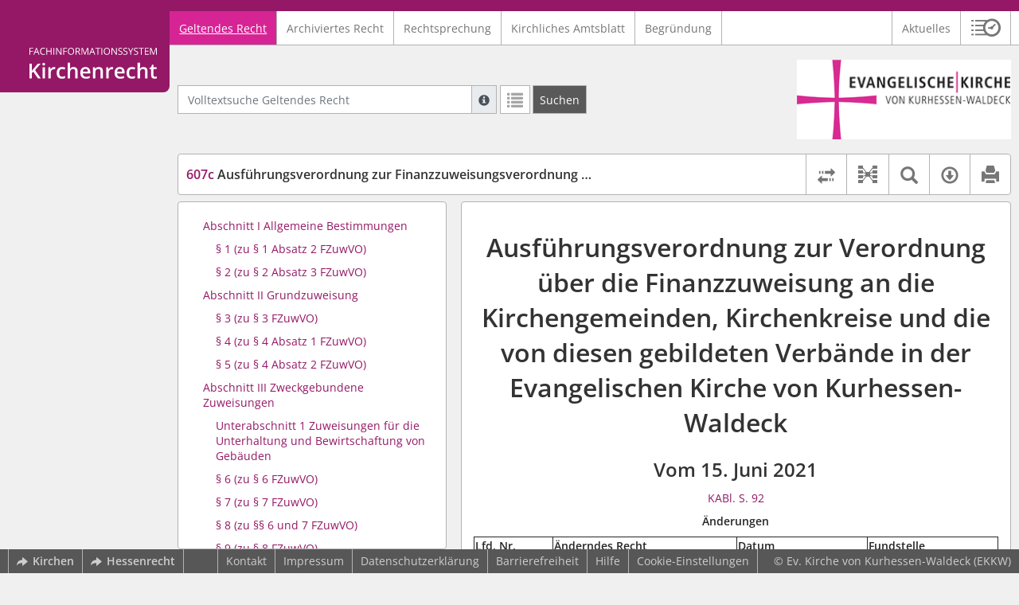

--- FILE ---
content_type: text/html; charset=utf-8
request_url: https://www.kirchenrecht-ekkw.de/document/17776
body_size: 15377
content:
<!DOCTYPE html>
<html lang="de">
  <head>
    <meta charset="utf-8">
    <meta name="viewport" content="width=device-width, initial-scale=1, shrink-to-fit=no">
    <meta http-equiv="X-UA-Compatible" content="IE=edge">
    <meta name="robots" content="index,follow">
    <title>Geltendes Recht: 607c Ausführungsverordnung zur Finanzzuweisungsverordnung (AVO-FZuwVO) -  Kirchenrecht Online-Nachschlagewerk | Ev. Kirche von Kurhessen-Waldeck</title>

    <link rel="stylesheet" type="text/css" media="all" href="/css/bootstrap.min.css" />
<link rel="stylesheet" type="text/css" media="all" href="/css/styles.css" />
<link rel="stylesheet" type="text/css" media="screen" href="/css/datepicker.css" />
<link rel="stylesheet" type="text/css" media="screen" href="/css/font-awesome.min.css" />
<link rel="stylesheet" type="text/css" media="screen" href="/css/cookieconsent.css" />
<link rel="stylesheet" type="text/css" media="screen" href="/css/bootstrap-pincode-input.css" />

    <link rel="shortcut icon" href="/images/gfx_ekkw/favicon.ico" />
          <!-- Piwik -->
      <script type="text/plain" data-cookiecategory="statistics">
        var _paq = _paq || [];
        _paq.push(["setDomains", ["*.kirchenrecht-ekkw.de"]]);
                  _paq.push(['trackPageView']);
                _paq.push(['enableLinkTracking']);
        (function() {
          var u="//wbv-analytics.saltation.de/analytics/";
          _paq.push(['setTrackerUrl', u+'piwik.php']);
          _paq.push(['setSiteId', 15]);
          var d=document, g=d.createElement('script'), s=d.getElementsByTagName('script')[0];
          g.type='text/javascript'; g.async=true; g.defer=true; g.src=u+'piwik.js'; s.parentNode.insertBefore(g,s);
        })();
      </script>
      <!-- End Piwik Code -->
      </head>
  <body class="EKKW">
    <header class="container-fluid headerWrap">
      <div class="topBar"></div>
      <div class="row headerNavigationWrap">
        <div class="col-lg-2 d-none d-lg-flex columnLogo">
          <div class="sideHeaderWrap">
            <div class="sideHeader d-none d-lg-block">
                              <span class="logo"><span class="sr-only">Logo Fachinformationssystem Kirchenrecht</span></span>
                          </div>
          </div>
        </div>
        <div class="col-12 col-lg-10 col-xxl-8 columnNav">
          <div class="container-xl">
                          <div class="contentHeader">
                <div class="navMain d-print-none">
                  <nav class="navbar navbar-expand-lg navbar-light" aria-label="Hauptnavigation">

      <a class="navbar-brand d-lg-none">Fachinformationssystem Kirchenrecht</a>
  
  <button class="navbar-toggler"
          type="button"
          data-toggle="collapse"
          data-target="#navMain"
          aria-controls="navMain"
          aria-expanded="false"
          aria-label="Zeige Hauptnavigation">
    <span class="navbar-toggler-icon"></span>
  </button>

  <div class="collapse navbar-collapse" id="navMain">
    <ul class="nav navbar-nav mr-auto">
            <li class="nav-item active">
              <a class="nav-link" href="/list/geltendes_recht" aria-current="true">Geltendes Recht</a>
          </li>
      <li class="nav-item ">
              <a class="nav-link" href="/list/archiviertes_recht" >Archiviertes Recht</a>
          </li>
      <li class="nav-item ">
              <a class="nav-link" href="/list/rechtsprechung" >Rechtsprechung</a>
          </li>
      <li class="nav-item ">
              <a class="nav-link" href="/list/kirchliches_amtsblatt" >Kirchliches Amtsblatt</a>
          </li>
      <li class="nav-item ">
              <a class="nav-link" href="/list/begruendung" >Begründung</a>
          </li>
  


<script type="text/javascript">
  var current_group_id = 'geltendes_recht'
</script>

    </ul>
    <ul class="nav navbar-nav navbar-right ml-auto">
              <li class="">
                      <a class=""   href="/document/aktuelles" >
                            Aktuelles
            </a>
                  </li>
                  <li class="linkHistoryModalWrap">
        <a href="#historyModal"
           title="Sitzungsverlauf"
           class="btnMeinKirchenrecht"
           data-toggle="modal"
           data-target="#historyModal"
           aria-haspopup="dialog"
           aria-label="Sitzungsverlauf im Modal öffnen"
           role="button">
          <span class="icon-btn_meinKirchenrecht" aria-hidden="true"></span>
          <span class="sr-only">Sitzungsverlauf im Modal öffnen</span>
        </a>
      </li>
          </ul>
  </div>
</nav>

                </div>
              </div>
                      </div>
        </div>
        <div class="col-xxl-2 d-none d-xxl-flex columnSpacer"></div>
      </div>

    </header>

    <main class="container-fluid">
      <div class="row headerContentWrap">
        <div class="col-lg-2 d-none d-lg-flex"></div>
        <div class="col-12 col-lg-10 col-xxl-8 d-flex">
          <div class="container-xl my-auto">
            <div class="row">
              <div class="col-6 d-flex">
                                                  <form class="searchForm" role="search" action="/search/geltendes_recht" method="POST">
  <div class="input-group input-group-sm">
    <label for="searchword" class="sr-only">Volltextsuche Geltendes Recht</label>
    <input type="text" id="searchword" class="form-control typeahead" name="searchword" placeholder="Volltextsuche Geltendes Recht" value="" />
    <div class="input-group-append">
      <button class="input-group-text searchTooltip mr-1" aria-label="Hilfe zur Suche" aria-describedby="searchExplanation">
        <span class="glyphicon glyphicon-info-sign" aria-hidden="true"></span>
        <span class="searchTooltipContent" style="display:none">
          <span class="d-block mb-2">
            Suche mit Platzhalter "*", Bsp. Pfarrer*, findet auch: "Pfarrerinitiative" oder "Pfarrerausschuss".
          </span>
          <span class="d-block mb-2">
            Weitere Suchoperatoren finden Sie in unserer Hilfe.
          </span>
        </span>
      </button>
      <div id="searchExplanation" class="sr-only">
        <p>
          Suche mit Platzhalter "*", Bsp. Pfarrer*, findet auch: "Pfarrerinitiative" oder "Pfarrerausschuss".
        </p>
        <p>
          Weitere Suchoperatoren finden Sie in unserer Hilfe.
        </p>
      </div>
      <a href="/search/geltendes_recht"
         class="btn btn-default btnContainsGlyphicon mr-1"
         aria-label="Letzte Trefferliste"
         title="Letzte Trefferliste">
        <span class="glyphicon glyphicon-list" aria-hidden="true"></span>
      </a>
      <button type="submit"
              class="btn btn-default btn-neutral btn-search"
              aria-label="Suchen">
        <span class="label d-none d-md-block">Suchen</span>
        <span class="glyphicon glyphicon-search d-md-none" aria-hidden="true"></span>
      </button>
      <input type="hidden" name="current" value="current" />
      <input type="hidden" name="organizations[]" value="EKKW" />
    </div>
  </div>
</form>

                                              </div>
              <div class="col-6 d-flex">
                <div class="churchLogo my-auto ml-auto">
                  <p class="m-0">
                    <a title="zur Homepage der EKKW" href="https://www.ekkw.de/" style="width: 100%" ><span class="sr-only">Logo Ev. Kirche von Kurhessen-Waldeck</span></a>
                                      </p>
                </div>
                <div class="churchTitle my-auto ml-auto">
                                      <a title="zur Homepage der EKKW" href="https://www.ekkw.de/" target="_blank">
                      Ev. Kirche von Kurhessen-Waldeck
                    </a>
                                  </div>
              </div>
            </div>
          </div>
        </div>
        <div class="col-xxl-2 d-none d-xxl-flex"></div>
      </div>
      <div class="row headerContentBackgroundWrap"></div>

      <div class="row mainContentWrap">
        <div class="col-lg-2"></div>
        <div class="col-xs-12 col-lg-10 col-xxl-8">
          <div class="container-xl mainContent">
                  <div class="row navigationInfoWrap showSuccess">
      <div class="col-md-12">
        <div class="card">
          <div class="card-body navigationInfo p-0">
            <nav class="navbar navbar-default navbar-expand-sm navbar-ordernav first d-print-none" aria-label="607c Ausführungsverordnung zur Finanzzuweisungsverordnung (AVO-FZuwVO)">
              <div class="documentTitle px-0 col-md-6 col-sm-7">
                <h2 title="607c Ausführungsverordnung zur Finanzzuweisungsverordnung (AVO-FZuwVO)"><a href="#"><span class="highlight">607c</span> Ausführungsverordnung zur Finanzzuweisungsverordnung (AVO-FZuwVO)</a></h2>
              </div>
                              <div class="collapse navbar-collapse"
     id="subnavigationCollapse"
     aria-label="Werkzeugleiste"
     role="toolbar">
  <ul class="nav navbar-nav navbar-right ml-auto">
              <li class="nav-item click-toggle d-xl-none documentTocButton">
        <button type="button"
           title="Inhaltsverzeichnis"
           class="nav-link"
           data-toggle="collapse"
           data-target="#documentToc"
           aria-controls="documentToc"
           aria-expanded="false">
          <span class="glyphicon glyphicon-list" aria-hidden="true"></span>
          <span class="sr-only">Inhaltsverzeichnis</span>
        </a>
      </li>
              <li class="nav-item documentDiffButton">
        <form action="/document/17776/diff" method="POST" class="mb-0">
          <input type="hidden" name="effective_since_a" value="2026-01-01" />
          <input type="hidden" name="effective_since_b" value="2023-12-01" />
          <button type="submit"
                  title="Rechtsstände vergleichen"
                  class="nav-link btnRechtstaendeVergleichen"
                  aria-label="Rechtsstände vergleichen">
            <span class="glyphicon glyphicon-transfer" aria-hidden="true"></span>
            <span class="sr-only">Rechtsstände vergleichen</span>
          </button>
        </form>
      </li>
              <li class="nav-item documentLinkViewButton">
                  <a href="/document/17776/links"
             title="Dokument-Beziehungen"
             class="nav-link"
             data-toggle="modal"
             data-target="#documentLinksModal"
             role="button"
             aria-haspopup="dialog">
            <span class="glyphicon glyphicon-document-links" aria-hidden="true"></span>
            <span class="sr-only">Dokument-Beziehungen</span>
          </a>
              </li>
              <li class="nav-item dropdown py-0 documentSearchButton">
        <button class="nav-link dropdown-toggle"
                title="Textsuche im Dokument"
                type="button"
                data-toggle="dropdown"
                data-reference="#documentContent"
                aria-controls="documentSearchBar"
                aria-expanded="false">
          <span class="glyphicon glyphicon-search" aria-hidden="true"></span>
          <span class="sr-only">Textsuche im Dokument</span>
        </button>
        <div id="documentSearchBar"
     class="dropdown-menu dropdown-menu-right documentSearch py-0"
     onclick="event.stopPropagation()">
  <form class="form-group row m-0">
    <div class="col-sm-12 d-flex">
      <div class="d-flex align-items-center">
        <label for="documentFullTextSearch" class="documentSearchText sr-only my-0 mr-2">Dokument-Volltextsuche</label>
      </div>
      <div class="actionWrap d-flex ml-auto align-items-center">
        <div class="input-group">
          <input type="text"
                  id="documentFullTextSearch"
                  class="form-control form-control-sm documentSearchInput"
                  placeholder="Dokument-Volltextsuche">
          <div class="input-group-append">
            <button type="submit"
                    class="btn btn-sm icon"
                    aria-label="Suchen">
              <span class="glyphicon glyphicon-search" aria-hidden="true"></span>
              <span class="sr-only">Suchen</span>
            </button>
          </div>
        </div>
        <button type="button"
                id="documentSearchNext"
                title="Nächster Treffer im Dokument"
                aria-label="Nächster Treffer im Dokument">
          <span class="glyphicon glyphicon glyphicon-chevron-down" aria-hidden="true"></span>
          <span class="sr-only">Nächster Treffer im Dokument</span>
        </button>
        <button type="button"
                id="documentSearchPrev"
                title="Vorheriger Treffer im Dokument"
                aria-label="Vorheriger Treffer im Dokument">
          <span class="glyphicon glyphicon glyphicon-chevron-up" aria-hidden="true"></span>
          <span class="sr-only">Vorheriger Treffer im Dokument</span>
        </button>
      </div>
    </div>
  </form>
</div>
      </li>
                  <li class="nav-item dropdown documentDownloadButton">
        <button class="nav-link dropdown-toggle"
                title="Verfügbare E-Book-Formate"
                type="button"
                data-toggle="dropdown"
                aria-controls="documentDownload"
                aria-expanded="false">
          <span class="glyphicon glyphicon-download" aria-hidden="true"></span>
          <span class="sr-only">Verfügbare E-Book-Formate</span>
        </button>
        <div id="documentDownload" class="dropdown-menu dropdown-menu-right wokrlistsuccess">
  <ul role="presentation">
          <li>
        <a href="/pdf/17776.pdf" class="dropdown-item" target="_blank" title="Download PDF">Download als PDF</a>
      </li>
              <li>
        <a href="/word/17776.doc" class="dropdown-item" title="Download Word (ab 2003)">Download als Word (ab 2003)</a>
      </li>
              <li>
        <a href="/word/pandoc/17776.doc" class="dropdown-item" title="Download Word (docx)">Download als Word (docx)</a>
      </li>
      <li>
        <a href="/word/pandoc_no_subscript/17776.doc" class="dropdown-item" title="Download Word (docx) Ohne Satzzahlen">Download als Word (docx) Ohne Satzzahlen</a>
      </li>
              <li>
        <a href="/epub/17776.epub" class="dropdown-item" title="Download ePub">Download als ePub</a>
      </li>
              <li>
        <a href="/epub_simple/17776.epub" class="dropdown-item" title="Download ePub (Tolino)">Download als ePub (Tolino)</a>
      </li>
              <li>
        <a href="/epub/17776.mobi" class="dropdown-item" title="Download Mobi (Kindle)">Download als Mobi (Kindle)</a>
      </li>
      </ul>
</div>
      </li>
              <li class="nav-item documentPrintButton">
        <a title="Drucken" class="nav-link" href="/pdf/17776.pdf" target="_blank">
          <span class="glyphicon glyphicon-print"></span>
        </a>
      </li>
      </ul>
</div>
                          </nav>
          </div>
        </div>
      </div>
            <div id="documentRelation" class="col-md-8 documentRelation collapse">
  <div class="card">
    <div class="card-body">
      <ul role="presentation" class="relatedDocuments">
        <li>Gesamterläuterungen:
          <ul>
                          <li>-</li>
                      </ul>
        </li>

        <li>Einzelerläuterung:
          <ul>
                          <li>-</li>
                      </ul>
        </li>
      </ul>
    </div>
  </div>
</div>

    </div>
  
  <div class="row">
          <nav class="col-xl-4" aria-label="Dokument Inhaltsverzeichnis">
  <div class="card collapse d-print-none mb-2" id="documentToc" data-toggle="false">
      <div class="card-body documentTocPanel">
        <div class="navbar documentToc" role="complementary">
          <ul>
   <li class="section level_2"><a href="#s607c10002" title="Abschnitt I Allgemeine Bestimmungen">Abschnitt I Allgemeine Bestimmungen</a></li>
   <li class="section level_4"><a href="#s607c10004" title="§ 1 (zu § 1 Absatz 2 FZuwVO)">§ 1 (zu § 1 Absatz 2 FZuwVO)</a></li>
   <li class="section level_4"><a href="#s607c20004" title="§ 2 (zu § 2 Absatz 3 FZuwVO)">§ 2 (zu § 2 Absatz 3 FZuwVO)</a></li>
   <li class="section level_2"><a href="#s00000012" title="Abschnitt II Grundzuweisung">Abschnitt II Grundzuweisung</a></li>
   <li class="section level_4"><a href="#s607c30004" title="§ 3 (zu § 3 FZuwVO)">§ 3 (zu § 3 FZuwVO)</a></li>
   <li class="section level_4"><a href="#s607c40004" title="§ 4 (zu § 4 Absatz 1 FZuwVO)">§ 4 (zu § 4 Absatz 1 FZuwVO)</a></li>
   <li class="section level_4"><a href="#s607c50004" title="§ 5 (zu § 4 Absatz 2 FZuwVO)">§ 5 (zu § 4 Absatz 2 FZuwVO)</a></li>
   <li class="section level_2"><a href="#s00000015" title="Abschnitt III Zweckgebundene Zuweisungen">Abschnitt III Zweckgebundene Zuweisungen</a></li>
   <li class="section level_3"><a href="#s00000014" title="Unterabschnitt 1 Zuweisungen für die Unterhaltung und Bewirtschaftung von Gebäuden">Unterabschnitt 1 Zuweisungen für die Unterhaltung und Bewirtschaftung von Gebäuden</a></li>
   <li class="section level_4"><a href="#s607c60004" title="§ 6 (zu § 6 FZuwVO)">§ 6 (zu § 6 FZuwVO)</a></li>
   <li class="section level_4"><a href="#s607c70004" title="§ 7 (zu § 7 FZuwVO)">§ 7 (zu § 7 FZuwVO)</a></li>
   <li class="section level_4"><a href="#s607c80004" title="§ 8 (zu §§ 6  und  7 FZuwVO )">§ 8 (zu §§ 6 und 7 FZuwVO)</a></li>
   <li class="section level_4"><a href="#s607c90004" title="§ 9 (zu § 8 FZuwVO)">§ 9 (zu § 8 FZuwVO)</a></li>
   <li class="section level_3"><a href="#s00000017" title="Unterabschnitt 2 Zuweisungen für den Betrieb diakonischer Einrichtungen">Unterabschnitt 2 Zuweisungen für den Betrieb diakonischer Einrichtungen</a></li>
   <li class="section level_4"><a href="#s607c100004" title="§ 10 (zu § 11 FZuwVO)">§ 10 (zu § 11 FZuwVO)</a></li>
   <li class="section level_4"><a href="#s607c110004" title="§ 11 (zu § 12 FZuwVO)">§ 11 (zu § 12 FZuwVO)</a></li>
   <li class="section level_3"><a href="#s00000019" title="Unterabschnitt 3 Finanzierung der Kirchenkreisämter">Unterabschnitt 3 Finanzierung der Kirchenkreisämter</a></li>
   <li class="section level_4"><a href="#s607c120004" title="§ 12 (zu § 15 FZuwVO)">§ 12 (zu § 15 FZuwVO)</a></li>
   <li class="section level_2"><a href="#s00000022" title="Abschnitt IV Bedarfszuweisungen">Abschnitt IV Bedarfszuweisungen</a></li>
   <li class="section level_4"><a href="#s607c130004" title="§ 13 (zu § 16 Absatz 1 FZuwVO)">§ 13 (zu § 16 Absatz 1 FZuwVO)</a></li>
   <li class="section level_4"><a href="#s607c140004" title="§ 14 (zu § 17 FZuwVO)">§ 14 (zu § 17 FZuwVO)</a></li>
   <li class="section level_4"><a href="#s607c150004" title="§ 15 (zu § 18 FZuwVO)">§ 15 (zu § 18 FZuwVO)</a></li>
   <li class="section level_2"><a href="#s00000024" title="Abschnitt V Umlagen">Abschnitt V Umlagen</a></li>
   <li class="section level_4"><a href="#s607c160004" title="§ 16 (zu § 19 FZuwVO)">§ 16 (zu § 19 FZuwVO)</a></li>
   <li class="section level_4"><a href="#s607c170004" title="§ 17 (zu § 20 FZuwVO)">§ 17 (zu § 20 FZuwVO)</a></li>
   <li class="section level_2"><a href="#s00000026" title="Abschnitt VI Festsetzungs- und Rechtsmittelverfahren">Abschnitt VI Festsetzungs- und Rechtsmittelverfahren</a></li>
   <li class="section level_4"><a href="#s607c180004" title="§ 18 (zu § 25 FZuwVO)">§ 18 (zu § 25 FZuwVO)</a></li>
   <li class="section level_2"><a href="#s00000029" title="Abschnitt VII Übergangs- und Schlussbestimmungen">Abschnitt VII Übergangs- und Schlussbestimmungen</a></li>
   <li class="section level_4"><a href="#s607c190004" title="§ 19  (zu § 28 FZuwVO)">§ 19  (zu § 28 FZuwVO)</a></li>
   <li class="section level_4"><a href="#s607c200004" title="§ 20">§ 20</a></li>
</ul>
        </div>
    </div>
  </div>
</nav>
    
    <div class="col-xl-8">
      <div class="card">
        <div id="documentContent" class="card-body documentContent ">
                    <span xmlns:epub="http://www.idpf.org/2007/ops" class="no-height"><a class="internal" id="top">.</a></span><h1 xmlns:epub="http://www.idpf.org/2007/ops" class="chapter_title center text-center">Ausf&uuml;hrungsverordnung zur Verordnung &uuml;ber die Finanzzuweisung an die Kirchengemeinden, Kirchenkreise und die von diesen gebildeten Verb&auml;nde in der Evangelischen Kirche von Kurhessen-Waldeck</h1><h2 xmlns:epub="http://www.idpf.org/2007/ops" class="chapter_subtitle center text-center">Vom 15. Juni 2021</h2><p xmlns:epub="http://www.idpf.org/2007/ops" class="chapter_subtitle_type center text-center"><a href="/kabl/48361.pdf#page=4" target="_blank">KABl. S. 92</a></p><p xmlns:epub="http://www.idpf.org/2007/ops" class="chapter_subtitle_type bold text-center">&Auml;nderungen</p><table xmlns:epub="http://www.idpf.org/2007/ops" class="bordercollapse
						
						" border="1" rules="cols" width="100%" style="border-top: solid 1pt"><colgroup><col style="width:15%;;vertical-align: top;"><col style="width:35%;;vertical-align: top;"><col style="width:25%;;vertical-align: top;"><col style="width:25%;;vertical-align: top;"></colgroup><thead><tr style="border-bottom: solid 1pt;vertical-align: top;"><th style="vertical-align: top;" rowspan="1" colspan="1"><div class="para text-left">Lfd. Nr.</div></th><th style="vertical-align: top;" rowspan="1" colspan="1"><div class="para text-left">&Auml;nderndes Recht</div></th><th style="vertical-align: top;" rowspan="1" colspan="1"><div class="para text-left">Datum</div></th><th style="vertical-align: top;" rowspan="1" colspan="1"><div class="para text-left">Fundstelle</div></th></tr></thead><tbody><tr style="vertical-align: top;"><td style="vertical-align: top;" rowspan="1" colspan="1"><div class="para text-left">1</div></td><td style="border-top:solid 1pt;vertical-align: top;" rowspan="1" colspan="1"><div class="para text-left">Verordnung </div></td><td style="vertical-align: top;" rowspan="1" colspan="1"><div class="para text-left">31.Oktober 2023</div></td><td style="vertical-align: top;" rowspan="1" colspan="1"><div class="para text-left"><a href="/kabl/54401.pdf#page=5" target="_blank">KABl. S. 257</a>, <a href="/document/54401#s00000098" data-document-id="54401">Nr. 151</a></div></td></tr><tr style="vertical-align: top;"><td style="vertical-align: top;"><div class="para">2</div></td><td style="border-top:solid 1pt;vertical-align: top;"><div class="para">Verordnung</div></td><td style="vertical-align: top;"><div class="para">3. Juni 2025</div></td><td style="vertical-align: top;"><div class="para"><a href="/kabl/59118.pdf#page=6" target="_blank">KABl. S. 294</a>, <a href="/document/59118#s00000105" data-document-id="59118">Nr. 169</a></div></td></tr><tr style="vertical-align: top;"><td style="vertical-align: top;"><div class="para">3</div></td><td style="border-top:solid 1pt;vertical-align: top;"><div class="para">Verordnung</div></td><td style="vertical-align: top;"><div class="para">8. November 2025</div></td><td style="vertical-align: top;"><div class="para"><a href="/kabl/60357.pdf#page=8" target="_blank">KABl. S. 328</a>, <a href="/document/60357#s00000060" data-document-id="60357">Nr. 201</a></div></td></tr></tbody></table><span xmlns:epub="http://www.idpf.org/2007/ops" class="no-height"><a class="internal" id="s607c10001">#</a></span><span xmlns:epub="http://www.idpf.org/2007/ops" class="no-height"><a class="internal" id="s00000001">#</a></span><span xmlns:epub="http://www.idpf.org/2007/ops" class="no-height"><a class="internal" id="s00000002">#</a></span><span xmlns:epub="http://www.idpf.org/2007/ops" class="no-height"><a class="internal" id="s00000003">#</a></span><div xmlns:epub="http://www.idpf.org/2007/ops" class="para">Das Landeskirchenamt hat gem&auml;&szlig; <a href="/document/17610#s11390004" data-document-id="17610">Artikel 139 Absatz 1 Buchstabe g der Grundordnung</a> der Evangelischen Kirche von Kurhessen-Waldeck und<a href="/document/17774#s607460061" data-document-id="17774"> &sect; 29 der Verordnung &uuml;ber die Finanzzuweisung an die Kirchengemeinden, Kirchenkreise und die von diesen gebildeten Verb&auml;nde in der Evangelischen Kirche von Kurhessen-Waldeck</a> (Finanzzuweisungsverordnung &ndash; FZuwVO) vom 26. Februar 2021 die folgende Ausf&uuml;hrungsverordnung beschlossen:</div><span xmlns:epub="http://www.idpf.org/2007/ops" class="section_end 00000003"></span><span xmlns:epub="http://www.idpf.org/2007/ops" class="section_end 00000002"></span><span xmlns:epub="http://www.idpf.org/2007/ops" class="section_end 00000001"></span><span xmlns:epub="http://www.idpf.org/2007/ops" class="no-height"><a class="internal" id="s607c10002">#</a></span><h2 xmlns:epub="http://www.idpf.org/2007/ops" class="section2_title">Abschnitt I<br/>Allgemeine Bestimmungen</h2><span xmlns:epub="http://www.idpf.org/2007/ops" class="no-height"><a class="internal" id="s607c10003">#</a></span><span xmlns:epub="http://www.idpf.org/2007/ops" class="no-height"><a class="internal" id="s607c10004">#</a></span><h4 xmlns:epub="http://www.idpf.org/2007/ops" class="section4_title">&sect; 1<br/><a href="/document/17774#s60710004" data-document-id="17774">(zu &sect; 1 Absatz 2 FZuwVO)</a></h4><div xmlns:epub="http://www.idpf.org/2007/ops" class="para"><span class="randnr"/>
					(
					1
					)
				</span> <span class="subscript"> 1&nbsp;</span>Zur dauerhaften Verbesserung der Einnahmen soll in den Kirchengemeinden ein &bdquo;Freiwilliges Kirchgeld&ldquo; erhoben werden. <span class="subscript"> 2&nbsp;</span>Ferner sollen M&ouml;glichkeiten der Errichtung von F&ouml;rderkreisen und Stiftungen f&uuml;r die kirchliche Arbeit insgesamt oder f&uuml;r einzelne Arbeitsbereiche und Einrichtungen gepr&uuml;ft und angeregt werden.</div><div xmlns:epub="http://www.idpf.org/2007/ops" class="para"><span class="randnr">
					(
					2
					)
				</span> Die kirchlichen K&ouml;rperschaften sind im &Uuml;brigen regelm&auml;&szlig;ig verpflichtet, insbesondere bei Bauma&szlig;nahmen, Anschaffung und Ersatzbeschaffung von Inventar, Instandhaltungsma&szlig;nahmen, Durchf&uuml;hrung von zeitlich befristeten Projekten und anderen nicht auf Dauer angelegten Ma&szlig;nahmen, M&ouml;glichkeiten der Kofinanzierung durch Fundraising und F&ouml;rdermittel zu pr&uuml;fen und entsprechende Aktionen durchzuf&uuml;hren oder Antr&auml;ge zu stellen.</div><div xmlns:epub="http://www.idpf.org/2007/ops" class="para"><span class="randnr">
					(
					3
					)
				</span> Dabei ist regelhaft die Hilfe des Referates Spendenwesen des Landeskirchenamtes oder der mit diesen Fragen Beauftragten und/oder Ausgebildeten in den Regionen in Anspruch zu nehmen.</div><span xmlns:epub="http://www.idpf.org/2007/ops" class="section_end 607c10004"></span><span xmlns:epub="http://www.idpf.org/2007/ops" class="no-height"><a class="internal" id="s607c20004">#</a></span><h4 xmlns:epub="http://www.idpf.org/2007/ops" class="section4_title">&sect; 2<br/><a href="/document/17774#s60720004" data-document-id="17774">(zu &sect; 2 Absatz 3 FZuwVO)</a></h4><div xmlns:epub="http://www.idpf.org/2007/ops" class="para">Liegt ein Gesamtverband auf dem Gebiet mehrerer Kirchenkreise, regeln diese ihre Zust&auml;ndigkeit in einer kirchenrechtlichen Vereinbarung.</div><span xmlns:epub="http://www.idpf.org/2007/ops" class="section_end 607c20004"></span><span xmlns:epub="http://www.idpf.org/2007/ops" class="section_end 607c10003"></span><span xmlns:epub="http://www.idpf.org/2007/ops" class="section_end 607c10002"></span><span xmlns:epub="http://www.idpf.org/2007/ops" class="no-height"><a class="internal" id="s00000012">#</a></span><h2 xmlns:epub="http://www.idpf.org/2007/ops" class="section2_title">Abschnitt II<br/>Grundzuweisung</h2><span xmlns:epub="http://www.idpf.org/2007/ops" class="no-height"><a class="internal" id="s00000011">#</a></span><span xmlns:epub="http://www.idpf.org/2007/ops" class="no-height"><a class="internal" id="s607c30004">#</a></span><h4 xmlns:epub="http://www.idpf.org/2007/ops" class="section4_title">&sect; 3<br/><a href="/document/17774#s607460005" data-document-id="17774">(zu &sect; 3 FZuwVO)</a></h4><div xmlns:epub="http://www.idpf.org/2007/ops" class="para"><span class="subscript"> 1&nbsp;</span>Ma&szlig;gebend f&uuml;r die Mitgliederzahl sind die dem Landeskirchenamt zum Stichtag (<a href="/document/17774#s60720004" data-document-id="17774">&sect; 2 Absatz 1 Satz 2 FZuwVO</a>) im Rahmen des kirchlichen Meldeverfahrens gemeldeten statistischen Zahlen. <span class="subscript"> 2&nbsp;</span>Ber&uuml;cksichtigungsf&auml;hig sind nur Mitglieder, die ihren Hauptwohnsitz im Bereich der kirchlichen K&ouml;rperschaft haben oder einer Kirchengemeinde gem&auml;&szlig; <a href="/document/17610#s150004" data-document-id="17610">Artikel 5 Absatz 3 und 4 Grundordnung</a> angeh&ouml;ren.</div><span xmlns:epub="http://www.idpf.org/2007/ops" class="section_end 607c30004"></span><span xmlns:epub="http://www.idpf.org/2007/ops" class="no-height"><a class="internal" id="s607c40004">#</a></span><h4 xmlns:epub="http://www.idpf.org/2007/ops" class="section4_title">&sect; 4<br/><a href="/document/17774#s60740005" data-document-id="17774">(zu &sect; 4 Absatz 1 FZuwVO)</a></h4><div xmlns:epub="http://www.idpf.org/2007/ops" class="para"><a href="#s607c30004">&sect; 3</a> gilt entsprechend.</div><span xmlns:epub="http://www.idpf.org/2007/ops" class="section_end 607c40004"></span><span xmlns:epub="http://www.idpf.org/2007/ops" class="no-height"><a class="internal" id="s607c50004">#</a></span><h4 xmlns:epub="http://www.idpf.org/2007/ops" class="section4_title">&sect; 5<br/><a href="/document/17774#s60740005" data-document-id="17774">(zu &sect; 4 Absatz 2 FZuwVO)</a></h4><div xmlns:epub="http://www.idpf.org/2007/ops" class="para"><span class="randnr">
					(
					1
					)
				</span> Treuh&auml;nderisch zu verwaltende Kirchensteuermittel sind die den Kirchenkreisen nach der Finanzzuweisungsverordnung zur Weiterleitung an die in ihnen zusammengeschlossenen kirchlichen K&ouml;rperschaften zugewiesenen Zuweisungen.</div><div xmlns:epub="http://www.idpf.org/2007/ops" class="para"><span class="randnr">
					(
					2
					)
				</span> <span class="subscript"> 1&nbsp;</span>Die Kirchenkreise bilden je einen Finanzhilfefonds zur Sicherung des Haushaltsausgleichs der Haushalte der in ihnen zusammengeschlossenen kirchlichen K&ouml;rperschaften. <span class="subscript"> 2&nbsp;</span>Leistungen aus diesem Fonds sollen ausschlie&szlig;lich zur Konsolidierung notleidender Haushalte gew&auml;hrt werden. <span class="subscript"> 3&nbsp;</span>Dauernde Zuweisungen sind unzul&auml;ssig. </div><div xmlns:epub="http://www.idpf.org/2007/ops" class="para"><span class="randnr">
					(
					3
					)
				</span> <span class="subscript"> 1&nbsp;</span>Die H&ouml;he des Finanzhilfefonds soll 5 % der Summe der Zuweisungen an den Kirchenkreis und die in ihm zusammengeschlossenen kirchlichen K&ouml;rperschaften inklusive der Strukturausgleichsmittel nach <a href="/document/17774#s607460009" data-document-id="17774">&sect; 16 FZuwVO</a> betragen. <span class="subscript"> 2&nbsp;</span>Ausgenommen bei der Summenermittlung bleiben Zuweisungsmittel, die f&uuml;r Bauunterhaltungsma&szlig;nahmen zugewiesen werden (<a href="/document/17774#s60760004" data-document-id="17774">&sect;&sect; 6 </a>und <a href="/document/17774#s60770004" data-document-id="17774">7 FZuwVO</a>).</div><span xmlns:epub="http://www.idpf.org/2007/ops" class="section_end 607c50004"></span><span xmlns:epub="http://www.idpf.org/2007/ops" class="section_end 00000011"></span><span xmlns:epub="http://www.idpf.org/2007/ops" class="section_end 00000012"></span><span xmlns:epub="http://www.idpf.org/2007/ops" class="no-height"><a class="internal" id="s00000015">#</a></span><h2 xmlns:epub="http://www.idpf.org/2007/ops" class="section2_title">Abschnitt III<br/>Zweckgebundene Zuweisungen</h2><span xmlns:epub="http://www.idpf.org/2007/ops" class="no-height"><a class="internal" id="s00000014">#</a></span><h3 xmlns:epub="http://www.idpf.org/2007/ops" class="section3_title">Unterabschnitt 1<br/>Zuweisungen f&uuml;r die Unterhaltung und Bewirtschaftung von Geb&auml;uden</h3><span xmlns:epub="http://www.idpf.org/2007/ops" class="no-height"><a class="internal" id="s607c60004">#</a></span><h4 xmlns:epub="http://www.idpf.org/2007/ops" class="section4_title">&sect; 6<br/><a href="/document/17774#s60760004" data-document-id="17774">(zu &sect; 6 FZuwVO)</a></h4><div xmlns:epub="http://www.idpf.org/2007/ops" class="para"><span class="randnr">
					(
					1
					)
				</span> Besteht f&uuml;r Geb&auml;ude nur eine anteilige Bauunterhaltungspflicht, erfolgt die Zuweisung entsprechend dem Anteil.</div><div xmlns:epub="http://www.idpf.org/2007/ops" class="para"><span class="randnr">
					(
					2
					)
				</span> Pfarrh&auml;user im Sinne des <a href="/document/17774#s60760004" data-document-id="17774">&sect; 6 Absatz 1 FZuwVO</a> sind nicht die Dienstwohnungen der Pr&ouml;pstinnen und Pr&ouml;pste sowie der Dekaninnen und Dekane.</div><div xmlns:epub="http://www.idpf.org/2007/ops" class="para"><span class="randnr">
					(
					3
					)
				</span> <span class="subscript"> 1&nbsp;</span>Zuweisungen werden nur f&uuml;r Pfarrh&auml;user festgesetzt, die Dienstwohnung der Pfarrstelleninhaberin oder des Pfarrstelleninhabers sind. <span class="subscript"> 2&nbsp;</span>Die Zuweisung erfolgt an die Kirchengemeinde, in deren Gebiet nach Artikel 9 Grundordnung das Pfarrhaus steht. <span class="subscript"> 3&nbsp;</span>&Uuml;ber Ausnahmen entscheidet das Landeskirchenamt auf Antrag.</div><div xmlns:epub="http://www.idpf.org/2007/ops" class="para"><span class="randnr">
					(
					4
					)
				</span> <span class="subscript"> 1&nbsp;</span>Der aktualisierte Baukostenindex im Sinne des <a href="/document/17774#s60760004" data-document-id="17774">&sect; 6 Absatz 3 FZuwVO</a> ist der Wiederherstellungswert f&uuml;r 1913/14 erstellte Wohngeb&auml;ude einschlie&szlig;lich Umsatzsteuer (1914 = 1 Mark). <span class="subscript"> 2&nbsp;</span>Der aktualisierte Baukostenindex nach Satz 1 ist f&uuml;r die Haushaltsjahre 2026 und 2027 der Index zum Stand 31.12.2020.</div><div xmlns:epub="http://www.idpf.org/2007/ops" class="para"><span class="randnr">
					(
					5
					)
				</span> In Kirchen integrierte Gemeinder&auml;ume stellen keine gemischte Nutzung im Sinne des <a href="/document/17774#s60760004" data-document-id="17774">&sect; 6 Absatz 4 FZuwVO</a> dar.</div><span xmlns:epub="http://www.idpf.org/2007/ops" class="section_end 607c60004"></span><span xmlns:epub="http://www.idpf.org/2007/ops" class="no-height"><a class="internal" id="s607c70004">#</a></span><h4 xmlns:epub="http://www.idpf.org/2007/ops" class="section4_title">&sect; 7<br/><a href="/document/17774#s60770004" data-document-id="17774">(zu &sect; 7 FZuwVO)</a></h4><div xmlns:epub="http://www.idpf.org/2007/ops" class="para"><span class="randnr">
					(
					1
					)
				</span> <span class="subscript"> 1&nbsp;</span>Bei der Berechnung des Anteils jedes Kirchenkreises an der Gesamtzuweisung f&uuml;r alle Kirchenkreise werden die Anzahl der ber&uuml;cksichtigungsf&auml;higen Geb&auml;ude und die Summe der Brandversicherungswerte dieser Geb&auml;ude ber&uuml;cksichtigt. <span class="subscript"> 2&nbsp;</span>Dabei werden die Brandversicherungswerte mit 60 % und die Geb&auml;udeanzahl mit 40 % gewichtet.</div><div xmlns:epub="http://www.idpf.org/2007/ops" class="para"><span class="randnr">
					(
					2
					)
				</span> Die baufachliche Einbeziehung des Landeskirchenamtes f&uuml;r Bauma&szlig;nahmen bleibt unber&uuml;hrt.</div><div xmlns:epub="http://www.idpf.org/2007/ops" class="para"><span class="randnr">
					(
					3
					)
				</span> Dienstwohnungen der Dekaninnen und Dekane sind die den in der Verordnung &uuml;ber die Festlegung von Pfarrstellen f&uuml;r Dekaninnen und Dekane genannten Pfarrstellen zugeordneten Geb&auml;ude.</div><span xmlns:epub="http://www.idpf.org/2007/ops" class="section_end 607c70004"></span><span xmlns:epub="http://www.idpf.org/2007/ops" class="no-height"><a class="internal" id="s607c80004">#</a></span><h4 xmlns:epub="http://www.idpf.org/2007/ops" class="section4_title">&sect; 8<br/><a href="/document/17774#s60760004" data-document-id="17774">(zu &sect;&sect; 6</a> und <a href="/document/17774#s60770004" data-document-id="17774">7 FZuwVO</a>)</h4><div xmlns:epub="http://www.idpf.org/2007/ops" class="para"><span class="subscript"> 1&nbsp;</span>Die nach <a href="/document/17774#s60760004" data-document-id="17774">&sect;&sect; 6</a> und <a href="/document/17774#s60770004" data-document-id="17774">7 FZuwVO</a> an Kirchengemeinden, kirchliche Verb&auml;nde und Kirchenkreise zugewiesenen Mittel d&uuml;rfen bei Ma&szlig;nahmen an Kirchengeb&auml;uden ausschlie&szlig;lich entsprechend der jeweiligen Geb&auml;udekategorie verwendet werden. <span class="subscript"> 2&nbsp;</span>Der vom Landeskirchenamt bekannt gegebene Ma&szlig;nahmenkatalog findet Anwendung. <span class="subscript"> 3&nbsp;</span>Bei nicht im Katalog aufgef&uuml;hrten baulichen Ma&szlig;nahmen erfolgt die Entscheidung im Rahmen der verm&ouml;gensaufsichtlichen Genehmigung.</div><span xmlns:epub="http://www.idpf.org/2007/ops" class="section_end 607c80004"></span><span xmlns:epub="http://www.idpf.org/2007/ops" class="no-height"><a class="internal" id="s607c90004">#</a></span><h4 xmlns:epub="http://www.idpf.org/2007/ops" class="section4_title">&sect; 9<br/><a href="/document/17774#s607460043" data-document-id="17774">(zu &sect; 8 FZuwVO)</a></h4><div xmlns:epub="http://www.idpf.org/2007/ops" class="para"><span class="subscript"> 1&nbsp;</span>Der Bewirtschaftungskostenindex wird jeweils neu festgesetzt, wenn sich der Verbraucherindex um mehr als 10 % gegen&uuml;ber der letzten Festsetzung ver&auml;ndert hat. <span class="subscript"> 2&nbsp;</span>Eine Neufestsetzung des Bewirtschaftungskostenindexes erfolgt nicht f&uuml;r die Haushaltsjahre 2026 und 2027.</div><span xmlns:epub="http://www.idpf.org/2007/ops" class="section_end 607c90004"></span><span xmlns:epub="http://www.idpf.org/2007/ops" class="section_end 00000014"></span><span xmlns:epub="http://www.idpf.org/2007/ops" class="no-height"><a class="internal" id="s00000017">#</a></span><h3 xmlns:epub="http://www.idpf.org/2007/ops" class="section3_title">Unterabschnitt 2<br/>Zuweisungen f&uuml;r den Betrieb diakonischer Einrichtungen</h3><span xmlns:epub="http://www.idpf.org/2007/ops" class="no-height"><a class="internal" id="s607c100004">#</a></span><h4 xmlns:epub="http://www.idpf.org/2007/ops" class="section4_title">&sect; 10<br/><a href="/document/17774#s607100004" data-document-id="17774">(zu &sect; 11 FZuwVO)</a></h4><div xmlns:epub="http://www.idpf.org/2007/ops" class="para"><span class="subscript"> 1&nbsp;</span>Die Diakoniezuweisung f&uuml;r den Betrieb regionaler Diakonischer Werke wird bei Zweckverb&auml;nden auf die beteiligten Kirchenkreise der Landeskirche nach Ma&szlig;gabe des Verh&auml;ltnisses der Zahl der Kirchenmitglieder der Kirchenkreise zueinander aufgeteilt. <span class="subscript"> 2&nbsp;</span>Die beteiligten Kirchenkreise k&ouml;nnen durch kirchenrechtliche Vereinbarungen einen anderen Verteilungsschl&uuml;ssel festlegen.</div><span xmlns:epub="http://www.idpf.org/2007/ops" class="section_end 607c100004"></span><span xmlns:epub="http://www.idpf.org/2007/ops" class="no-height"><a class="internal" id="s607c110004">#</a></span><h4 xmlns:epub="http://www.idpf.org/2007/ops" class="section4_title">&sect; 11<br/><a href="/document/17774#s607110004" data-document-id="17774">(zu &sect; 12 FZuwVO)</a></h4><div xmlns:epub="http://www.idpf.org/2007/ops" class="para"><span class="randnr">
					(
					1
					)
				</span> <span class="subscript"> 1&nbsp;</span>Die Diakoniezuweisung f&uuml;r Tageseinrichtungen f&uuml;r Kinder wird bezogen auf die Summe des f&uuml;r die Abrechnung mit den Kommunen nach den Betriebsvertr&auml;gen ma&szlig;geblichen Defizits zum 31. Dezember des dem ma&szlig;geblichen Haushaltszeitraum vorausgehenden vorletzten Kalenderjahres je Kirchenkreis ermittelt. <span class="subscript"> 2&nbsp;</span>Dieses Defizit ist mit dem einheitlichen Wert von 9,7 % zu vervielfachen. <span class="subscript"> 3&nbsp;</span>Ab dem 1. Januar 2027 ist dieses Defizit bei Kirchengemeinden, die einem Kindertagesst&auml;tten-Tr&auml;gerverbund nach dem Kirchengesetz &uuml;ber die Gesamt- und Zweckverb&auml;nde in der Evangelischen Kirche von Kurhessen-Waldeck angeh&ouml;ren, mit dem einheitlichen Wert von 5,0 % zu vervielfachen; bei allen anderen Kirchengemeinden betr&auml;gt der einheitliche Wert 4,85 %. </div><div xmlns:epub="http://www.idpf.org/2007/ops" class="para"><span class="randnr">
					(
					2
					)
				</span> <span class="subscript"> 1&nbsp;</span>Ist das Ergebnis dieser Berechnung bei einem Kirchenkreis h&ouml;her als 97 % der Summe der aus kirchlichen Mitteln aufzubringenden Eigenanteile bei der Finanzierung der Tageseinrichtungen f&uuml;r Kinder, ist der Betrag entsprechend zu kappen. <span class="subscript"> 2&nbsp;</span>Ab dem 1. Januar 2027 erh&ouml;ht sich dieser Anteil auf 100 %.</div><div xmlns:epub="http://www.idpf.org/2007/ops" class="para"><span class="randnr">
					(
					3
					)
				</span> Abweichend von der Berechnung nach den Abs&auml;tzen 1 und 2 wird f&uuml;r den Kirchenkreis Schmalkalden die Zuweisung f&uuml;r Tageseinrichtungen f&uuml;r Kinder als Pauschale fortgeschrieben.</div><div xmlns:epub="http://www.idpf.org/2007/ops" class="para"><span class="randnr">
					(
					4
					)
				</span> Der auf die Personalkosten entfallende Anteil der nach den Abs&auml;tzen 1 bis 3 berechneten Zuweisung ist um die Personalkostensteigerungen der kirchlichen Besch&auml;ftigten in Tageseinrichtungen f&uuml;r Kinder, die in den vom Rat der Landeskirche beschlossenen Haushaltseckdaten festgesetzt sind, zu erh&ouml;hen.</div><div xmlns:epub="http://www.idpf.org/2007/ops" class="para"><span class="randnr">
					(
					5
					)
				</span> &Ouml;kumenische Tageseinrichtungen f&uuml;r Kinder werden bei der Berechnung der Diakoniezuweisung mit dem auf die beteiligte evangelische K&ouml;rperschaft entfallenden Finanzierungsanteil ber&uuml;cksichtigt. </div><div xmlns:epub="http://www.idpf.org/2007/ops" class="para"><span class="randnr">
					(
					6
					)
				</span> Tageseinrichtungen f&uuml;r Kinder anderer kirchlicher juristischer Personen des &ouml;ffentlichen Rechts gem&auml;&szlig; <a href="/document/17630#s8010004" data-document-id="17630">&sect; 1 Absatz 4 Satz 2</a> des Kirchengesetzes &uuml;ber die Gesamt- und Zweckverb&auml;nde bleiben bei der Berechnung der Diakoniezuweisung unber&uuml;cksichtigt.</div><div xmlns:epub="http://www.idpf.org/2007/ops" class="para"><span class="randnr">
					(
					7
					)
				</span> <span class="subscript"> 1&nbsp;</span>Die &Uuml;bernahme neuer Tageseinrichtungen f&uuml;r Kinder und die Erweiterung bestehender Einrichtungen k&ouml;nnen bei der Berechnung der Diakoniezuweisung nur ber&uuml;cksichtigt werden, wenn sie vor der Umsetzung der Ma&szlig;nahme vom Landeskirchenamt nach Verm&ouml;gensaufsichtsgesetz genehmigt wurden. <span class="subscript"> 2&nbsp;</span>Die Genehmigung kann auch mit der Ma&szlig;gabe erteilt werden, den entsprechenden Mehraufwand bei der Berechnung der Diakoniezuweisung nicht zu ber&uuml;cksichtigen.</div><div xmlns:epub="http://www.idpf.org/2007/ops" class="para"><span class="randnr">
					(
					8
					)
				</span> Nach Ma&szlig;gabe des durch das Haushaltsgesetz zu beschlie&szlig;enden Gesamtbudgets k&ouml;nnen Sonderzuweisungen festgesetzt werden.</div><span xmlns:epub="http://www.idpf.org/2007/ops" class="section_end 607c110004"></span><span xmlns:epub="http://www.idpf.org/2007/ops" class="section_end 00000017"></span><span xmlns:epub="http://www.idpf.org/2007/ops" class="no-height"><a class="internal" id="s00000019">#</a></span><h3 xmlns:epub="http://www.idpf.org/2007/ops" class="section3_title">Unterabschnitt 3<br/>Finanzierung der Kirchenkreis&auml;mter</h3><span xmlns:epub="http://www.idpf.org/2007/ops" class="no-height"><a class="internal" id="s607c120004">#</a></span><h4 xmlns:epub="http://www.idpf.org/2007/ops" class="section4_title">&sect; 12<br/><a href="/document/17774#s607120004" data-document-id="17774">(zu &sect; 15 FZuwVO)</a></h4><div xmlns:epub="http://www.idpf.org/2007/ops" class="para"><span class="randnr">
					(
					1
					)
				</span> <span class="subscript"> 1&nbsp;</span>Personalkostenanteile der Verwaltung sollen bezogen auf die Summe der Einnahmen oder Ausgaben von Abrechnungsobjekten (Berechnungsgrundlage) erhoben werden, deren Ausgaben mindestens teilweise aus Drittmitteln finanziert werden. <span class="subscript"> 2&nbsp;</span>Sie k&ouml;nnen auf Abrechnungsobjekte erhoben werden, deren Finanzierung mindestens teilweise aus Einnahmen erfolgt, die dem Tr&auml;ger &uuml;ber die Zuweisungen nach &sect;<a href="/document/17774#s607460005" data-document-id="17774">&sect; 3</a>, <a href="/document/17774#s60760004" data-document-id="17774">6</a> und <a href="/document/17774#s607460043" data-document-id="17774">8</a> FZuwVO hinaus zuflie&szlig;en.</div><div xmlns:epub="http://www.idpf.org/2007/ops" class="para"><span class="randnr">
					(
					2
					)
				</span> Werden Ausgaben in den Abrechnungsobjekten nach Absatz 1 auch aus Zuweisungsmitteln des Tr&auml;gers nach &sect;<a href="/document/17774#s607460005" data-document-id="17774">&sect; 3</a>, <a href="/document/17774#s60760004" data-document-id="17774">6</a> und <a href="/document/17774#s607460043" data-document-id="17774">8</a> FZuwVO finanziert, ist dem Tr&auml;ger der auf diese Finanzierungsanteile entfallende Anteil des Personalkostenanteils der Verwaltung zu erstatten.</div><div xmlns:epub="http://www.idpf.org/2007/ops" class="para"><span class="randnr">
					(
					3
					)
				</span> Die Erhebung eines Personalkostenanteils der Verwaltung darf nicht erfolgen auf</div><div xmlns:epub="http://www.idpf.org/2007/ops" class="para"><ol type="1"><li><div class="para"> Ausgaben von oder Einnahmen aus Umlagen nach <a href="/document/17774#s607460050" data-document-id="17774">&sect;&sect; 19 bis 21 FZuwVO</a> oder die Bereitstellung von Budgets,</div></li><li><div class="para"> Ausgaben und Zuweisungen im Rahmen von Bauunterhaltungsma&szlig;nahmen, </div></li><li><div class="para"> Zuf&uuml;hrungen an oder Entnahmen aus R&uuml;cklagen,</div></li><li><div class="para"> Zuweisungen an Kirchengemeinden, Gesamtverb&auml;nde und Kirchenkreise zur Haushaltssicherung,</div></li><li><div class="para"> Vertretungskosten und</div></li><li><div class="para"> Einziehung von Pachtzinsen f&uuml;r Pfarreiverm&ouml;gen.</div></li></ol></div><div xmlns:epub="http://www.idpf.org/2007/ops" class="para">Personalkostenanteile auf Abschreibungen und Ertr&auml;ge aus der Aufl&ouml;sung von Sonderposten k&ouml;nnen nur erhoben werden, wenn nicht bereits auf die Anschaffungs- und Herstellungskosten bzw. auf die erhaltenen Investitionszusch&uuml;sse ein Personalkostenanteil erhoben wurde. </div><div xmlns:epub="http://www.idpf.org/2007/ops" class="para"><span class="randnr">
					(
					4
					)
				</span> F&uuml;r die Veranlagung und Einziehung der Ortskirchensteuer (Zuschlag zu den Grundsteuermessbetr&auml;gen A und Kirchgeld) kann ein kostendeckendes Entgelt festgesetzt werden. </div><div xmlns:epub="http://www.idpf.org/2007/ops" class="para"><span class="randnr">
					(
					5
					)
				</span> <span class="subscript"> 1&nbsp;</span>Wenn die verwaltungsm&auml;&szlig;ige Durchf&uuml;hrung von besonderen Spendenaktionen dem Kirchenkreisamt &uuml;bertragen wird, kann ein Personalkostenanteil der Verwaltung bis zur H&ouml;he von sechs Prozent des Jahresaufkommens festgesetzt werden. <span class="subscript"> 2&nbsp;</span>Der Tr&auml;ger des Kirchenkreisamtes kann im Einzelfall die H&ouml;he des Personalkostenanteils der Verwaltung senken oder von der Erhebung absehen.</div><div xmlns:epub="http://www.idpf.org/2007/ops" class="para"><span class="randnr">
					(
					6
					)
				</span> <span class="subscript"> 1&nbsp;</span>F&uuml;r besondere Dienstleistungen (z. B. Gesch&auml;ftsf&uuml;hrung von Diakoniestationen usw.) sind pauschalierte Aufwandsentsch&auml;digungen zu erheben. <span class="subscript"> 2&nbsp;</span>In besonderen F&auml;llen kann die Bemessung der Pauschale auf die anfallenden Sachkosten beschr&auml;nkt werden (z. B. Druck von Gemeindebriefen usw.). <span class="subscript"> 3&nbsp;</span><a href="/document/17774#s607120004" data-document-id="17774">&sect; 15 Absatz 2 FZuwVO</a> findet keine Anwendung.</div><div xmlns:epub="http://www.idpf.org/2007/ops" class="para"><span class="randnr">
					(
					7
					)
				</span> <span class="subscript"> 1&nbsp;</span>Die Zust&auml;ndigkeit f&uuml;r die Entscheidung &uuml;ber die Festsetzung des Berechnungsma&szlig;stabes und die H&ouml;he des Personalkostenanteils der Verwaltung nach <a href="/document/17774#s607120004" data-document-id="17774">&sect; 15 Absatz 2 FZuwVO</a> kann von den Kreissynoden im Falle der Bildung eines Zweckverbandes auf die Zweckverbandsvertretung oder, sofern eine solche nicht gebildet wird, auf den Zweckverbandsvorstand &uuml;bertragen werden. <span class="subscript"> 2&nbsp;</span>Eine &Uuml;bertragung auf den Zweckverbandsvorstand sollte nur erfolgen, wenn diesem auch Mitglieder der Kreissynoden der Mitgliedskirchenkreise angeh&ouml;ren, die nicht Mitglied eines Kirchenkreisvorstandes sind. </div><span xmlns:epub="http://www.idpf.org/2007/ops" class="section_end 607c120004"></span><span xmlns:epub="http://www.idpf.org/2007/ops" class="section_end 00000019"></span><span xmlns:epub="http://www.idpf.org/2007/ops" class="section_end 00000015"></span><span xmlns:epub="http://www.idpf.org/2007/ops" class="no-height"><a class="internal" id="s00000022">#</a></span><h2 xmlns:epub="http://www.idpf.org/2007/ops" class="section2_title">Abschnitt IV<br/>Bedarfszuweisungen</h2><span xmlns:epub="http://www.idpf.org/2007/ops" class="no-height"><a class="internal" id="s00000021">#</a></span><span xmlns:epub="http://www.idpf.org/2007/ops" class="no-height"><a class="internal" id="s607c130004">#</a></span><h4 xmlns:epub="http://www.idpf.org/2007/ops" class="section4_title">&sect; 13<br/><a href="/document/17774#s607460009" data-document-id="17774">(zu &sect; 16 Absatz 1 FZuwVO)</a></h4><div xmlns:epub="http://www.idpf.org/2007/ops" class="para"><a href="#s607c190004">&sect; 19 </a>gilt entsprechend.</div><span xmlns:epub="http://www.idpf.org/2007/ops" class="section_end 607c130004"></span><span xmlns:epub="http://www.idpf.org/2007/ops" class="no-height"><a class="internal" id="s607c140004">#</a></span><h4 xmlns:epub="http://www.idpf.org/2007/ops" class="section4_title">&sect; 14<br/><a href="/document/17774#s607460046" data-document-id="17774">(zu &sect; 17 FZuwVO)</a></h4><div xmlns:epub="http://www.idpf.org/2007/ops" class="para"><span class="randnr">
					(
					1
					)
				</span> <span class="subscript"> 1&nbsp;</span>Notzuweisungen k&ouml;nnen au&szlig;er zum Zweck der Konsolidierung des Haushalts bewilligt werden, wenn au&szlig;ergew&ouml;hnliche finanzielle Belastungen einen Haushaltsausgleich im laufenden Haushaltsjahr nur mit unzumutbaren zus&auml;tzlichen Entnahmen aus R&uuml;cklagen erm&ouml;glichen. <span class="subscript"> 2&nbsp;</span>Au&szlig;ergew&ouml;hnliche Belastungen sind insbesondere</div><div xmlns:epub="http://www.idpf.org/2007/ops" class="para"><ol type="1"><li><div class="para"> Abfindungen im Zusammenhang mit der Beendigung von Arbeitsverh&auml;ltnissen,</div></li><li><div class="para"> einmalige Beitr&auml;ge als Anlieger von Stra&szlig;en,</div></li><li><div class="para"> Erschlie&szlig;ungskosten oder</div></li><li><div class="para"> ein ungew&ouml;hnlich hoher Schaden, der unverz&uuml;glich behoben werden muss und f&uuml;r den Ersatzanspr&uuml;che gegen Dritte nicht geltend gemacht werden k&ouml;nnen.</div></li></ol></div><div xmlns:epub="http://www.idpf.org/2007/ops" class="para"><span class="randnr">
					(
					2
					)
				</span> Unabweisbarkeit liegt vor, wenn alle M&ouml;glichkeiten zur Vermeidung der finanziellen Notsituation genutzt wurden.</div><span xmlns:epub="http://www.idpf.org/2007/ops" class="section_end 607c140004"></span><span xmlns:epub="http://www.idpf.org/2007/ops" class="no-height"><a class="internal" id="s607c150004">#</a></span><h4 xmlns:epub="http://www.idpf.org/2007/ops" class="section4_title">&sect; 15<br/><a href="/document/17774#s607460010" data-document-id="17774">(zu &sect; 18 FZuwVO)</a></h4><div xmlns:epub="http://www.idpf.org/2007/ops" class="para">Das Landeskirchenamt kann Vergabegrunds&auml;tze festlegen.</div><span xmlns:epub="http://www.idpf.org/2007/ops" class="section_end 607c150004"></span><span xmlns:epub="http://www.idpf.org/2007/ops" class="section_end 00000021"></span><span xmlns:epub="http://www.idpf.org/2007/ops" class="section_end 00000022"></span><span xmlns:epub="http://www.idpf.org/2007/ops" class="no-height"><a class="internal" id="s00000024">#</a></span><h2 xmlns:epub="http://www.idpf.org/2007/ops" class="section2_title">Abschnitt V<br/>Umlagen</h2><span xmlns:epub="http://www.idpf.org/2007/ops" class="no-height"><a class="internal" id="s00000023">#</a></span><span xmlns:epub="http://www.idpf.org/2007/ops" class="no-height"><a class="internal" id="s607c160004">#</a></span><h4 xmlns:epub="http://www.idpf.org/2007/ops" class="section4_title">&sect; 16<br/><a href="/document/17774#s607460050" data-document-id="17774">(zu &sect; 19 FZuwVO)</a></h4><div xmlns:epub="http://www.idpf.org/2007/ops" class="para"><span class="randnr">
					(
					1
					)
				</span> <span class="subscript"> 1&nbsp;</span>Die Umlage der Zweckverb&auml;nde kann als ein nach Euro bestimmter Betrag bezogen auf die Anzahl der Gemeindeglieder als Bezugsgr&ouml;&szlig;e erhoben werden. <span class="subscript"> 2&nbsp;</span>Andere Bezugsgr&ouml;&szlig;en oder Verteilungsma&szlig;st&auml;be k&ouml;nnen in der Verbandssatzung geregelt werden. </div><div xmlns:epub="http://www.idpf.org/2007/ops" class="para"><span class="randnr">
					(
					2
					)
				</span> <span class="subscript"> 1&nbsp;</span>F&uuml;r Zweckverb&auml;nde, deren Satzung die Erhebung der Umlage auf der Basis der bis 1998 geltenden Schl&uuml;sselzahlen oder Messzahlen der <a href="/document/47968#s607120004" data-document-id="47968">&sect;&sect; 12</a> und <a href="/document/47968#s607140004" data-document-id="47968">14</a> Absatz 1 des Finanzzuweisungsgesetzes vom 26. November 1997 in der bis zum 31. Dezember 2021 geltenden Fassung festlegt, gilt die Regelung nach Absatz 1 Satz 1 als vereinbart. <span class="subscript"> 2&nbsp;</span>Eine &Auml;nderung dieser Satzungen ist nicht erforderlich. <span class="subscript"> 3&nbsp;</span>In anderen F&auml;llen ist die Notwendigkeit einer &Auml;nderung zu pr&uuml;fen.</div><div xmlns:epub="http://www.idpf.org/2007/ops" class="para"><span class="randnr">
					(
					3
					)
				</span> Ergibt sich die H&ouml;he der Umlage nicht unmittelbar aus der Satzung, ist sie im Haushaltsbeschluss des Zweckverbandes festzusetzen und bedarf zu ihrer Wirksamkeit der Genehmigung durch das zust&auml;ndige Aufsichtsorgan.</div><div xmlns:epub="http://www.idpf.org/2007/ops" class="para"><span class="randnr">
					(
					4
					)
				</span> <span class="subscript"> 1&nbsp;</span>Unabh&auml;ngig von der Bestimmung des <a href="/document/17774#s607460050" data-document-id="17774">&sect; 19 FZuwVO </a>k&ouml;nnen die Mitglieder eines Zweckverbandes vereinbaren, diesem j&auml;hrlich ein Budget zur Finanzierung seiner Aufgaben zuzuweisen. <span class="subscript"> 2&nbsp;</span>Das Budget soll so bemessen werden, dass daneben regelm&auml;&szlig;ig die Erhebung einer Umlage durch den Zweckverband entf&auml;llt. <span class="subscript"> 3&nbsp;</span>Einer Genehmigung durch das zust&auml;ndige Aufsichtsorgan bedarf es nicht.</div><span xmlns:epub="http://www.idpf.org/2007/ops" class="section_end 607c160004"></span><span xmlns:epub="http://www.idpf.org/2007/ops" class="no-height"><a class="internal" id="s607c170004">#</a></span><h4 xmlns:epub="http://www.idpf.org/2007/ops" class="section4_title">&sect; 17<br/><a href="/document/17774#s607460051" data-document-id="17774">(zu &sect; 20 FZuwVO)</a></h4><div xmlns:epub="http://www.idpf.org/2007/ops" class="para"><span class="subscript"> 1&nbsp;</span>Die mit dem Pfarramt verbundenen Kosten sind die Kosten f&uuml;r Sekretariat, Amtszimmerpauschale und Verwaltung, soweit sie zentral von der die Umlage erhebenden Kirchengemeinde getragen werden. <span class="subscript"> 2&nbsp;</span>H&ouml;he und Bemessungsgrundlage der Umlage sind im Haushaltsbeschluss dieser Kirchengemeinde festzusetzen.</div><span xmlns:epub="http://www.idpf.org/2007/ops" class="section_end 607c170004"></span><span xmlns:epub="http://www.idpf.org/2007/ops" class="section_end 00000023"></span><span xmlns:epub="http://www.idpf.org/2007/ops" class="section_end 00000024"></span><span xmlns:epub="http://www.idpf.org/2007/ops" class="no-height"><a class="internal" id="s00000026">#</a></span><h2 xmlns:epub="http://www.idpf.org/2007/ops" class="section2_title">Abschnitt VI<br/>Festsetzungs- und Rechtsmittelverfahren</h2><span xmlns:epub="http://www.idpf.org/2007/ops" class="no-height"><a class="internal" id="s00000025">#</a></span><span xmlns:epub="http://www.idpf.org/2007/ops" class="no-height"><a class="internal" id="s607c180004">#</a></span><h4 xmlns:epub="http://www.idpf.org/2007/ops" class="section4_title">&sect; 18<br/><a href="/document/17774#s607460054" data-document-id="17774">(zu &sect; 25 FZuwVO)</a></h4><div xmlns:epub="http://www.idpf.org/2007/ops" class="para"><span class="bold">Rechtsmittel gegen Entscheidungen der Kirchenkreise</span></div><div xmlns:epub="http://www.idpf.org/2007/ops" class="para"><span class="subscript"> 1&nbsp;</span>Widerspr&uuml;che gegen Entscheidungen des Kirchenkreisvorstandes sind an diesen zu richten. <span class="subscript"> 2&nbsp;</span>Hilft der Kirchenkreisvorstand dem Widerspruch nicht ab, legt er ihn unverz&uuml;glich dem Landeskirchenamt zur Entscheidung vor.</div><span xmlns:epub="http://www.idpf.org/2007/ops" class="section_end 607c180004"></span><span xmlns:epub="http://www.idpf.org/2007/ops" class="section_end 00000025"></span><span xmlns:epub="http://www.idpf.org/2007/ops" class="section_end 00000026"></span><span xmlns:epub="http://www.idpf.org/2007/ops" class="no-height"><a class="internal" id="s00000029">#</a></span><h2 xmlns:epub="http://www.idpf.org/2007/ops" class="section2_title">Abschnitt VII<br/>&Uuml;bergangs- und Schlussbestimmungen</h2><span xmlns:epub="http://www.idpf.org/2007/ops" class="no-height"><a class="internal" id="s00000028">#</a></span><span xmlns:epub="http://www.idpf.org/2007/ops" class="no-height"><a class="internal" id="s607c190004">#</a></span><h4 xmlns:epub="http://www.idpf.org/2007/ops" class="section4_title">&sect; 19 <br/><a href="/document/17774#s607460062" data-document-id="17774">(zu &sect; 28 FZuwVO)</a></h4><div xmlns:epub="http://www.idpf.org/2007/ops" class="para"><span class="randnr">
					(
					1
					)
				</span> Die &bdquo;entsprechende Summe der Zuweisungen 2021&ldquo; setzt sich f&uuml;r die Kirchengemeinden zusammen aus den in 2021 zugewiesenen Grundzuweisungen, den Grundbudgets f&uuml;r Pfarrstellen und Predigtst&auml;tten sowie den Budgets f&uuml;r die Bewirtschaftung der Gemeindeh&auml;user.</div><div xmlns:epub="http://www.idpf.org/2007/ops" class="para"><span class="randnr">
					(
					2
					)
				</span> Die &bdquo;entsprechende Summe der Zuweisungen 2021&ldquo; setzt sich f&uuml;r die Kirchenkreise zusammen aus den in 2021 zugewiesenen Grundzuweisungen, den Budgets f&uuml;r die Bauunterhaltung der Gemeindeh&auml;user, den Personalzuweisungen (inklusive der Zuweisungen zur Finanzierung von Stellen f&uuml;r Verwaltungsassistenzen in Kooperationsr&auml;umen, der Zuweisungen zur Ausstattung der Dekanatssekretariate mit einer Vollzeitstelle Sachbearbeitung, abz&uuml;glich eines Anteils f&uuml;r Stellen im Aufgabenbereich Kirchenmusik) sowie den Zuweisungen zur Finanzierung von &bdquo;Stellen zur St&auml;rkung der evangelischen Arbeit mit Kindern und Jugendarbeit&ldquo;.</div><div xmlns:epub="http://www.idpf.org/2007/ops" class="para"><span class="randnr">
					(
					3
					)
				</span> F&uuml;r die Vergleichsberechnung werden bei den Zuweisungen 2021 folgende Anteile pauschal ber&uuml;cksichtigt:</div><div xmlns:epub="http://www.idpf.org/2007/ops" class="para"><ol type="a"><li><div class="para"> F&uuml;r die Ermittlung der Zuweisung f&uuml;r die Bewirtschaftung der Gemeindeh&auml;user wird die Berechnung nach &sect; 31 Absatz 2 des Finanzzuweisungsgesetzes vom 26. November 1997 in der bis zum 31. Dezember 2021 geltenden Fassung zugrunde gelegt.</div></li><li><div class="para"> F&uuml;r die Anrechnung des Anteils f&uuml;r Stellen im Aufgabenbereich Kirchenmusik auf die Grundzuweisung der Kirchenkreise werden in analoger Anwendung von<a href="/document/47968#s607190004" data-document-id="47968"> &sect; 19 des Finanzzuweisungsgesetzes </a>vom 26. November 1997 in der bis zum 31. Dezember 2021 geltenden Fassung pauschal die Bruttopersonalkosten 2021 einer Vollzeitstelle Kirchenmusik (festgelegt im Haushaltsgesetz der Landeskirche 2020/2021) je 35.000 Mitglieder (Stand: 31.12.2018) angenommen.</div></li><li><div class="para"> Die Zuweisungen zur Finanzierung der &bdquo;Stellen zur St&auml;rkung der evangelischen Arbeit mit Kindern und Jugendarbeit&ldquo; werden mit 66.700,00 Euro je genehmigter Stelle ber&uuml;cksichtigt. </div></li></ol></div><span xmlns:epub="http://www.idpf.org/2007/ops" class="section_end 607c190004"></span><span xmlns:epub="http://www.idpf.org/2007/ops" class="no-height"><a class="internal" id="s607c200004">#</a></span><h4 xmlns:epub="http://www.idpf.org/2007/ops" class="section4_title">&sect; 20</h4><div xmlns:epub="http://www.idpf.org/2007/ops" class="para">Diese Verordnung tritt am 1. Januar 2022 in Kraft. Gleichzeitig tritt die Ausf&uuml;hrungsverordnung zum Finanzzuweisungsgesetz (AVO-FZuwG) vom 1. Dezember 2009 (<a href="/kabl/15881.pdf#page=25" target="_blank">KABl. 12a/2009 S. 25</a>), zuletzt ge&auml;ndert durch die Dritte Verordnung zur &Auml;nderung der Ausf&uuml;hrungsverordnung zum Finanzzuweisungsgesetz vom 23. Januar 2018 (<a href="/kabl/40064.pdf#page=2" target="_blank">KABl. S. 34</a>) au&szlig;er Kraft.</div><span xmlns:epub="http://www.idpf.org/2007/ops" class="section_end 607c200004"></span><span xmlns:epub="http://www.idpf.org/2007/ops" class="section_end 00000028"></span><span xmlns:epub="http://www.idpf.org/2007/ops" class="section_end 00000029"></span><span xmlns:epub="http://www.idpf.org/2007/ops" class="section_end 607c10001"></span><hr xmlns:epub="http://www.idpf.org/2007/ops">
        </div>
      </div>
    </div>
  </div>

  <div class="modal fade" id="documentLinksModal" tabindex="-1" role="dialog" aria-hidden="true">
    <div class="modal-dialog modal-xl">
      <div class="modal-content">
        <div class="spinner-border text-secondary" role="status">
          <span class="sr-only">Loading...</span>
        </div>
      </div>
    </div>
  </div>
          </div>
        </div>
        <div class="col-xxl-2"></div>
      </div>
    </main>

          <footer class="container-fluid footerWrap hidden-print" role="contentinfo">
                  <!-- original footer content start -->
          <nav class="navbar navbar-default navbar-expand-sm footerNav" aria-label="Abbinder Navigation">
  <ul class="navbar-nav d-none d-xl-flex">
                  <li class="nav-item"><a class="external"  target="_blank"  title="Kirchenrecht – Ihr Webportal zu den Rechtssammlungen der Evangelischen Kirchen" href="https://www.wbv-kommunikation.de/leistungen/kirchenverwaltung/landeskirchen"><span class="externalIcon" aria-hidden="true"></span>Kirchen</a></li>
                        <li class="nav-item"><a class="external"  target="_blank"   href="https://www.rv.hessenrecht.hessen.de/"><span class="externalIcon" aria-hidden="true"></span>Hessenrecht</a></li>
            </ul>
  <ul class="navbar-nav">
                  <li class="nav-item"><a class=""   href="/document/kontakt">Kontakt</a></li>
                        <li class="nav-item"><a class=""   href="/document/impressum">Impressum</a></li>
                        <li class="nav-item"><a class=""   href="/document/datenschutz">Datenschutzerklärung</a></li>
                        <li class="nav-item"><a class=""   href="/document/barriefreiheit">Barrierefreiheit</a></li>
                        <li class="nav-item"><a class=""   href="/document/hilfe">Hilfe</a></li>
            </ul>
    <ul class="navbar-nav navCookieSettings">
    <li class="nav-item">
      <a href="#"
         data-cc="c-settings"
         aria-haspopup="dialog"
         role="button">
        Cookie-Einstellungen
      </a>
    </li>
  </ul>
</nav>

                    <div class="footerCopyright">
            <p class="m-0">&copy; Ev. Kirche von Kurhessen-Waldeck (EKKW)</p>
          </div>
                    <!-- original footer content end -->
              </footer>
    
    <div class="dialog">
            <div class="modal fade" id="newsletterModal" tabindex="-1" role="dialog" aria-labelledby="newsletterModalLabel" aria-hidden="true">
  <div class="modal-dialog">
    <div class="modal-content">
      <div class="modal-header">
                  <h1 class="modal-title h4" id="newsletterModalLabel"><b>Abonnieren Sie unseren „Newsletter FIS-Kirchenrecht“</b></h1>
                <button type="button" class="close" data-dismiss="modal"><span aria-hidden="true">&times;</span><span class="sr-only">Dialog schließen</span></button>
      </div>

        <div class="modal-body">
          <p>
        Der Newsletter Fachinformationssystem Kirchenrecht der Ev. Kirche von Kurhessen-Waldeck informiert Sie über:
      </p>

      <ul>
        
        
        
              </ul>
    
    <ul class="ticks">
              <li>
          <span class="glyphicon glyphicon-ok" aria-hidden="true"></span>
          monatlich
        </li>
        <li>
          <span class="glyphicon glyphicon-ok" aria-hidden="true"></span>
          kostenlos
        </li>
        <li>
          <span class="glyphicon glyphicon-ok" aria-hidden="true"></span>
          jederzeit kündbar
        </li>
          </ul>
  </div>

      
      
      
      
      
      
      
      
          </div>
  </div>
</div>


      
      
              <div class="floatingButtonWrap d-none d-lg-block">
          <a href="https://www.wbv-kommunikation.de/leistungen/kirchenverwaltung" target="_blank">
            <span class="visually-hidden-focusable sr-only">wbv Kommunikation: Kirchenverwaltung LAW|PUBLISHER</span>
          </a>
        </div>
          </div>

    <script type="text/javascript" src="/js/jquery-3.6.0.min.js"></script>
<script type="text/javascript" src="/js/../chCmsExposeRoutingPlugin/js/routing.js"></script>
<script type="text/javascript" src="/js/app/routes.js"></script>
<script type="text/javascript" src="/js/popper.min.js"></script>
<script type="text/javascript" src="/js/bootstrap.min.js"></script>
<script type="text/javascript" src="/js/spin.min.js"></script>
<script type="text/javascript" src="/js/jquery.spin.js"></script>
<script type="text/javascript" src="/js/bootstrap-datepicker.js"></script>
<script type="text/javascript" src="/js/bootstrap-datepicker.de.min.js"></script>
<script type="text/javascript" src="/js/jquery.dotdotdot.min.js"></script>
<script type="text/javascript" src="/js/typeahead.bundle.js"></script>
<script type="text/javascript" src="/js/script.js"></script>
<script type="text/javascript" src="/js/cookieconsent.js"></script>
<script type="text/javascript" src="/js/cookieconsent-init.js"></script>
<script type="text/javascript" src="/js/bootstrap-pincode-input.js"></script>
<script type="text/javascript" src="/js/simplewebauth.min.js"></script>
<script type="text/javascript" src="/js/jquery.scrollTo.min.js"></script>
<script type="text/javascript" src="/js/dohighlight.js"></script>
<script type="text/javascript" src="/js/kr-search.js"></script>
<script type="text/javascript" src="/js/keywordsWithQuicksearch.js"></script>


    <script type="text/javascript">
      $(document).ready(function() {
        $('body > div.dialog').append($('<div class="historyModalWrap">').load(Routing.generate('user_history_modal')));
        $('body > div.dialog').append($('<div class="messageWrap">').load(Routing.generate('navigation_flash_message'), function() {
          $('.flashAlert').fadeIn().delay(5000).fadeOut();
        }));

              })

        Search.prototype.onFocusSearch = function(node) {
    // Close all popovers
    $('.popover').remove()

    var popover = $(node).closest('.popup')
    if (popover.length == 0) {
      return;
    }

    // Reopen this popover
    popover.popover('show')
  }

  var comments = [];
var effectiveSince = "2026-01-01";
$('.documentDiffButton').click(function() {
  $(this).find('.glyphicon').css('visibility', 'hidden')
  $(this).spin('small')
})
  var footerElem = $('footer')
  var navTocElem = $('#documentToc')
  var navTocPanelElem = $('.documentTocPanel').first()

  $(window).scroll(function() {
    resize()
  })

  if (getViewportWidth() < 1200) {
    $('#documentToc').collapse('hide')
  } else {
    $('#documentToc').collapse('show')
  }


  $(window).ready(function() {
    saltAffix($('#documentToc'), {
      offset: 115,
      fixed: function() {
        $('#documentContent').parent().parent().addClass('offset-xl-4')
        resize()
      },
      unfixed: function() {
        $('#documentContent').parent().parent().removeClass('offset-xl-4')
      }
    })

    resize()
  })

  $(window).resize(function() {
    if (getViewportWidth() < 1200) {
      $('#documentToc').collapse('hide')
    } else {
      $('#documentToc').collapse('show')
    }
    resize()
  })

  function resize() {
    var top;
    var bottom;

    if (navTocElem.is('.affix')) {
      top = navTocElem.offset().top
      bottom = footerElem.offset().top
    } else {
      top = navTocElem.offset().top - $(window).scrollTop()
      bottom = footerElem.get(0).getBoundingClientRect().top
    }

    var height = bottom - top - 32

    navTocPanelElem.height(height)
  }

  $('#documentToc').on('shown.bs.collapse', function () {
    resize()
  })

  $('#documentToc').on('hide.bs.collapse', function () {
    $('.documentTocButton').removeClass('active')
  })

  $('#documentToc a').click(function() {
    if (getViewportWidth() < 1200) {
      $('#documentToc').collapse('hide')
      $('.documentTocButton').removeClass('active')
    }
  })

  function getViewportWidth() {
    if (typeof window.innerWidth == 'undefined') {
      return $(window).width() + 15;
    }

    return window.innerWidth;
  }

  var s = null
  var searchword = null

$(document).ready(function() {

    var form = $('#documentSearchBar form')
    input = $('#documentFullTextSearch')
    next = $('#documentSearchNext')
    prev = $('#documentSearchPrev')

    var continueSearch = function(direction) {
      if (input[0].value === searchword) {
        if (direction === 'down') {
          s.scrollToNext()
        } else {
          s.scrollToPrev()
        }
      } else {
        searchword = input[0].value
        s = new Search(searchword)
        s.scrollToCurrent()
      }
    }

    form.submit(function(e) {
      e.preventDefault()
      continueSearch('down')
    })

    input.keydown(function(e) {
      if (e.keyCode === 27) {
        if (s && !$(this).is('.active')) {
          s.reset()
          searchword = null
          $('.documentSearchInput').val(searchword)
        }
        $('.documentSearch').toggleClass('hidden')
        $('.documentSearchButton').toggleClass('active')
      }
    })

    next.click(function() {
      continueSearch('down')
    })

    prev.click(function() {
      continueSearch('up')
    })

    $('.documentSearchButton').click(function() {
      if (s && !$(this).is('.active')) {
        s.reset()
        searchword = null
        $('.documentSearchInput').val(searchword)
      } else {
          $('.documentSearchInput').focus()
          $('.documentSearchInput').select()
      }
    })

    $(comments).each(function(k, comment) {
      var href = Routing.generate('showdocument', { 'document_id': comment.document_id })
      var section_end = $("#documentContent span[class='section_end " + comment.section_id + "']")

      var button = $('<a>')
        .attr('href', href)
        .addClass('btn btn-default buttonComment')

      button.text('Kommentar')

      section_end.prepend(button)
    })

    $("#documentRelation ul[data-section-id]").each(function() {
      var sectionId = $(this).data('section-id')
      var sectionEnd = $("#documentContent span[class='section_end " + sectionId + "']")
      var title = sectionEnd
        .prevAll('h4.section4_title')
        .first()
        .clone()

      title.find('span.footnote').remove()
      title.find('br').replaceWith(' ')

      var titleText = title.text()

      var details = $("<details>")

      var button = $('<summary>')
        .addClass('btn btn-default')
        .text("Erläuterungen zu " + titleText)

      details.append(button)

      var panel = $("<div>")
        .addClass("card sectionRelationList")
        .append($("<div>")
          .addClass("card-body")
          .append($(this).clone())
        )

      details.append(panel)

      sectionEnd.after(details)
    })

    $("a[data-restricted-access]").each(function() {
      var link = $(this)
      $.ajax(
        Routing.generate('document_has_access', {
          'document_id': link.data('document-id')
        })
      )
      .done(function() {
        link.before(
          $("<i>")
            .attr("class", "fa fa-unlock-alt")
            .attr("aria-hidden", "true")
            .attr("title", "Der Inhalt des Dokuments ist geschützt und zurzeit nur für Mitarbeitende der Landeskirche sichtbar")
        )
        link.addClass("restricted")
        console.log("done");
      })
      .fail(function() {
        console.log("fail");
        link.replaceWith(
          $("<span>")
            .addClass("dead_link")
            .html(link.html())
        )
      })
    })
})

saltAffix = function(elem, options) {
  f = function() {
    if ($(window).scrollTop() > options.offset && elem.not('.affix')) {
      elem.addClass('affix')
      options.fixed()
    } else if (elem.is('.affix')) {
      elem.removeClass('affix')
      options.unfixed()
    }
  }

  $(window).scroll(f)
  $(window).resize(f)
  $(document).ready(f)
}

      $(document).on('cc-first-action', function() {
        $('#newsletterModalPopup').modal('show');
        $('.newsletterFooterPopup').slideDown();
      });

      $('.newsletterFooterPopup button.close').click(function() {
        $('.newsletterFooterPopup').remove()
      })

      $('#dismiss_newsletter').click(function() {
        $.post(Routing.generate('user_dismiss_newsletter'));
        $('#newsletterModalPopup').modal('hide')
        $('.newsletterFooterPopup').slideDown()
      })
    </script>
  </body>
</html>
